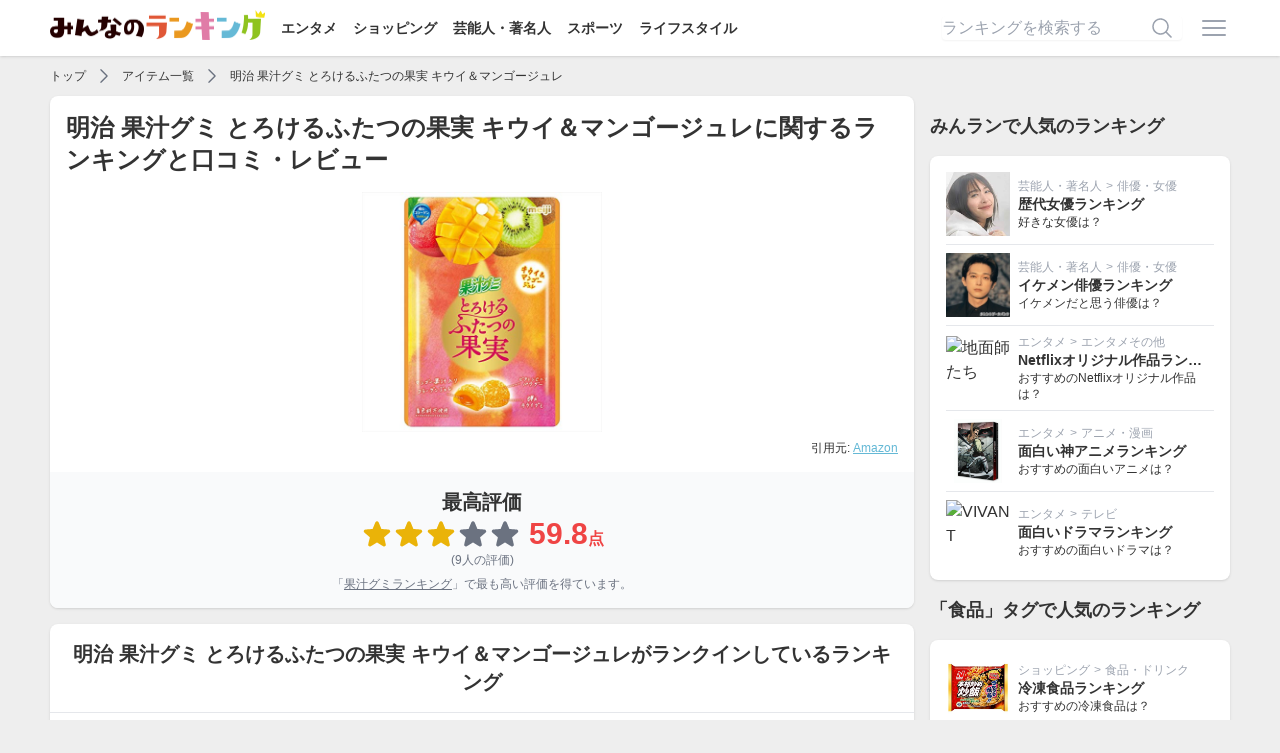

--- FILE ---
content_type: text/html; charset=utf-8
request_url: https://ranking.net/items/62ba15
body_size: 7084
content:
<!DOCTYPE html><html lang="ja"><head><title>明治 果汁グミ とろけるふたつの果実 キウイ＆マンゴージュレに関するランキングと口コミ・レビュー | みんなのランキング</title>
<meta name="description" content="みんなでつくる投票型ランキングサイト「みんなのランキング（みんラン）」の明治 果汁グミ とろけるふたつの果実 キウイ＆マンゴージュレに関するページです。">
<link rel="canonical" href="https://ranking.net/items/62ba15">
<meta name="robots" content="noindex, follow">
<meta property="og:site_name" content="みんなのランキング">
<meta property="og:title" content="明治 果汁グミ とろけるふたつの果実 キウイ＆マンゴージュレに関するランキングと口コミ・レビュー">
<meta property="og:description" content="みんなでつくる投票型ランキングサイト「みんなのランキング（みんラン）」の明治 果汁グミ とろけるふたつの果実 キウイ＆マンゴージュレに関するページです。">
<meta property="og:type" content="article">
<meta property="og:url" content="https://ranking.net/items/62ba15">
<meta property="og:image" content="https://ranking.net/ogp.png">
<meta property="og:locale" content="ja_JP">
<meta property="fb:app_id" content="414592198979971">
<meta name="twitter:card" content="summary_large_image">
<meta name="twitter:title" content="明治 果汁グミ とろけるふたつの果実 キウイ＆マンゴージュレに関するランキングと口コミ・レビュー">
<meta name="twitter:description" content="みんなでつくる投票型ランキングサイト「みんなのランキング（みんラン）」の明治 果汁グミ とろけるふたつの果実 キウイ＆マンゴージュレに関するページです。">
<meta name="twitter:image" content="https://ranking.net/ogp.png"><meta name="csrf-param" content="authenticity_token" />
<meta name="csrf-token" content="07OUgUxql3TWUI-berWa3Bxi-C6MPHzs75C1BWc-xUn5JQkzh569l4BpYbS-CYiDgvv2sLMj25LYvodgDCuMiQ" /><link rel="stylesheet" href="/assets/application-9da482eb89444d69466324fd0dbe5230080be29c2c088032edcd8b64e0e2e615.css" media="all" /><script src="/dist/application.bb2cd2a12ba1b06314d0.js"></script><script src="/dist/delay.fb9de5a955d52da01f2d.js" defer="defer"></script><script type="application/ld+json">{
  "@context": "https://schema.org/",
  "@type": "Product",
  "name": "明治 果汁グミ とろけるふたつの果実 キウイ＆マンゴージュレ",
  "aggregateRating": {
    "@type": "AggregateRating",
    "ratingValue": 59.8,
    "reviewCount": 9,
    "bestRating": 100,
    "worstRating": 1
  }
}</script><script async="async" crossorigin="anonymous" src="//pagead2.googlesyndication.com/pagead/js/adsbygoogle.js?client=ca-pub-8076103634850759"></script><meta content="width=device-width,initial-scale=1" name="viewport" /><link href="/apple-touch-icon.png" rel="apple-touch-icon" sizes="180x180" /><link href="/site.webmanifest" rel="manifest" /><link color="#f76439" href="/safari-pinned-tab.svg" rel="mask-icon" /><meta content="#da532c" name="msapplication-TileColor" /><meta content="#ffffff" name="theme-color" /><script async="async" src="https://www.googletagmanager.com/gtag/js?id=UA-127253688-4"></script><script>window.dataLayer = window.dataLayer || [];
function gtag(){dataLayer.push(arguments);}
gtag('js', new Date());
gtag('config', 'UA-127253688-4');
(function(w,d,s,l,i){w[l]=w[l]||[];w[l].push({'gtm.start':new Date().getTime(),event:'gtm.js'});var f=d.getElementsByTagName(s)[0],j=d.createElement(s),dl=l!='dataLayer'?'&l='+l:'';j.async=true;j.src='https://www.googletagmanager.com/gtm.js?id='+i+dl;f.parentNode.insertBefore(j,f);})(window,document,'script','dataLayer','GTM-T5SWMVC');</script><script>window.gnsrcmd = window.gnsrcmd || {};
gnsrcmd.cmd = gnsrcmd.cmd || [];</script><script async="async" src="//rj.gssprt.jp/rm/213/857/m213857.js"></script></head><body class="flex flex-col min-h-screen"><noscript><iframe height="0" src="https://www.googletagmanager.com/ns.html?id=GTM-T5SWMVC" style="display:none;visibility:hidden" width="0"></iframe></noscript><header class="bg-white shadow z-30 py-3"><div class="relative flex container items-center justify-between"><div><a href="/"><img class="inline-block -mt-2" alt="みんなのランキング" src="/assets/logo-a6858a36ce0e041d1ba2d2bb697f062945d097c937364831959a0891f45d7291.png" width="215" height="30" /></a><div class="hidden lg:inline-block"><a class="text-sm font-bold ml-4" href="/entertainment">エンタメ</a><a class="text-sm font-bold ml-4" href="/shopping">ショッピング</a><a class="text-sm font-bold ml-4" href="/celebrity">芸能人・著名人</a><a class="text-sm font-bold ml-4" href="/sports">スポーツ</a><a class="text-sm font-bold ml-4" href="/lifestyle">ライフスタイル</a></div></div><div class="flex items-center"><form class="relative w-60 mr-4 hidden lg:inline-block" action="/search" accept-charset="UTF-8" method="get"><input name="utf8" type="hidden" value="&#x2713;" autocomplete="off" /><input placeholder="ランキングを検索する" class="input" type="text" name="q" id="q" /><button name="button" type="submit" class="absolute border-none bg-transparent top-1/2 right-2 transform -translate-y-1/2"><svg xmlns="http://www.w3.org/2000/svg" viewbox="0 0 24 24" fill="currentColor" aria-hidden="true" class="w-6 h-6 text-gray-400">
  <path fill-rule="evenodd" d="M10.5 3.75a6.75 6.75 0 100 13.5 6.75 6.75 0 000-13.5zM2.25 10.5a8.25 8.25 0 1114.59 5.28l4.69 4.69a.75.75 0 11-1.06 1.06l-4.69-4.69A8.25 8.25 0 012.25 10.5z" clip-rule="evenodd"></path>
</svg>
</button></form><a class="inline-block" onclick="$(&quot;#js-menu&quot;).toggle()" href="javascript:void(0)"><svg xmlns="http://www.w3.org/2000/svg" viewbox="0 0 24 24" fill="currentColor" aria-hidden="true" class="w-8 h-8 text-gray-400">
  <path fill-rule="evenodd" d="M3 6.75A.75.75 0 013.75 6h16.5a.75.75 0 010 1.5H3.75A.75.75 0 013 6.75zM3 12a.75.75 0 01.75-.75h16.5a.75.75 0 010 1.5H3.75A.75.75 0 013 12zm0 5.25a.75.75 0 01.75-.75h16.5a.75.75 0 010 1.5H3.75a.75.75 0 01-.75-.75z" clip-rule="evenodd"></path>
</svg>
</a></div><div class="menu" id="js-menu" style="display: none"><div class="md:hidden"><a class="text-right" onclick="$(&quot;#js-menu&quot;).toggle()" href="javascript:void(0)"><svg xmlns="http://www.w3.org/2000/svg" viewbox="0 0 24 24" fill="currentColor" aria-hidden="true" class="w-6 h-6 inline-block">
  <path fill-rule="evenodd" d="M5.47 5.47a.75.75 0 011.06 0L12 10.94l5.47-5.47a.75.75 0 111.06 1.06L13.06 12l5.47 5.47a.75.75 0 11-1.06 1.06L12 13.06l-5.47 5.47a.75.75 0 01-1.06-1.06L10.94 12 5.47 6.53a.75.75 0 010-1.06z" clip-rule="evenodd"></path>
</svg>
</a><span>ランキング検索</span><form class="relative px-4 py-2" action="/search" accept-charset="UTF-8" method="get"><input name="utf8" type="hidden" value="&#x2713;" autocomplete="off" /><input placeholder="ランキングを検索する" class="input" type="text" name="q" id="q" /><button name="button" type="submit" class="absolute border-none bg-transparent top-1/2 right-6 transform -translate-y-1/2"><svg xmlns="http://www.w3.org/2000/svg" viewbox="0 0 24 24" fill="currentColor" aria-hidden="true" class="w-6 h-6   text-gray-400">
  <path fill-rule="evenodd" d="M10.5 3.75a6.75 6.75 0 100 13.5 6.75 6.75 0 000-13.5zM2.25 10.5a8.25 8.25 0 1114.59 5.28l4.69 4.69a.75.75 0 11-1.06 1.06l-4.69-4.69A8.25 8.25 0 012.25 10.5z" clip-rule="evenodd"></path>
</svg>
</button></form><span>カテゴリ</span><a href="/">トップページ</a><a href="https://ranking.net/entertainment">エンタメ</a><a href="https://ranking.net/shopping">ショッピング</a><a href="https://ranking.net/celebrity">芸能人・著名人</a><a href="https://ranking.net/sports">スポーツ</a><a href="https://ranking.net/lifestyle">ライフスタイル</a><span>会員メニュー</span></div><a rel="nofollow" href="/login">ログイン</a><a rel="nofollow" href="/register">会員登録</a></div></div></header><main class="grow"><div class="container"><script type="application/ld+json">{
  "@context": "http://schema.org",
  "@type": "BreadcrumbList",
  "itemListElement": [
    {
      "@type": "ListItem",
      "position": 1,
      "item": {
        "@id": "https://ranking.net/",
        "name": "TOP"
      }
    },
    {
      "@type": "ListItem",
      "position": 2,
      "item": {
        "@id": "https://ranking.net/items",
        "name": "アイテム一覧"
      }
    },
    {
      "@type": "ListItem",
      "position": 3,
      "item": {
        "@id": "https://ranking.net/items/62ba15",
        "name": "明治 果汁グミ とろけるふたつの果実 キウイ＆マンゴージュレ"
      }
    }
  ]
}</script><div class="flex items-center overflow-x-auto whitespace-nowrap h-6 text-xs my-2"><a class="shrink-0" href="/">トップ</a><svg xmlns="http://www.w3.org/2000/svg" viewbox="0 0 24 24" fill="currentColor" aria-hidden="true" class="shrink-0 inline-block w-5 h-5 text-gray-500 mx-2">
  <path fill-rule="evenodd" d="M16.28 11.47a.75.75 0 010 1.06l-7.5 7.5a.75.75 0 01-1.06-1.06L14.69 12 7.72 5.03a.75.75 0 011.06-1.06l7.5 7.5z" clip-rule="evenodd"></path>
</svg>
<a class="shrink-0" href="https://ranking.net/items">アイテム一覧</a><svg xmlns="http://www.w3.org/2000/svg" viewbox="0 0 24 24" fill="currentColor" aria-hidden="true" class="shrink-0 inline-block w-5 h-5 text-gray-500 mx-2">
  <path fill-rule="evenodd" d="M16.28 11.47a.75.75 0 010 1.06l-7.5 7.5a.75.75 0 01-1.06-1.06L14.69 12 7.72 5.03a.75.75 0 011.06-1.06l7.5 7.5z" clip-rule="evenodd"></path>
</svg>
<a class="shrink-0" href="https://ranking.net/items/62ba15">明治 果汁グミ とろけるふたつの果実 キウイ＆マンゴージュレ</a></div><div class="lg:flex lg:space-x-4"><div class="grow"><div class="box px-0 overflow-hidden"><div class="px-4"><h1 class="text-2xl font-bold">明治 果汁グミ とろけるふたつの果実 キウイ＆マンゴージュレに関するランキングと口コミ・レビュー</h1><a href="/items/62ba15"><img alt="明治 果汁グミ とろけるふたつの果実 キウイ＆マンゴージュレ" class="js-lozad w-60 h-60 object-cover max-w-full mx-auto mt-4" data-src="https://m.media-amazon.com/images/I/51dZO6DGUlL._SS500_.jpg" src="/assets/no-image-b2a3fdc7ae8f1673e511b738012d82087a0377c852a82f0ae99edd4688847e97.png" width="500" height="500" /></a><p class="text-xs text-right mt-2">引用元: <a target="_blank" class="text-minran-blue underline" href="https://www.amazon.co.jp/dp/B07P6HK8HY?tag=minran-22&amp;linkCode=ogi&amp;th=1&amp;psc=1">Amazon</a></p></div><div class="text-center bg-gray-50 p-4 -mb-4 mt-4"><p class="font-bold text-xl">最高評価</p><div class="flex flex-wrap items-center justify-center"><svg xmlns="http://www.w3.org/2000/svg" viewbox="0 0 24 24" fill="currentColor" aria-hidden="true" class="w-8 h-8 text-yellow-500">
  <path fill-rule="evenodd" d="M10.788 3.21c.448-1.077 1.976-1.077 2.424 0l2.082 5.007 5.404.433c1.164.093 1.636 1.545.749 2.305l-4.117 3.527 1.257 5.273c.271 1.136-.964 2.033-1.96 1.425L12 18.354 7.373 21.18c-.996.608-2.231-.29-1.96-1.425l1.257-5.273-4.117-3.527c-.887-.76-.415-2.212.749-2.305l5.404-.433 2.082-5.006z" clip-rule="evenodd"></path>
</svg>
<svg xmlns="http://www.w3.org/2000/svg" viewbox="0 0 24 24" fill="currentColor" aria-hidden="true" class="w-8 h-8 text-yellow-500">
  <path fill-rule="evenodd" d="M10.788 3.21c.448-1.077 1.976-1.077 2.424 0l2.082 5.007 5.404.433c1.164.093 1.636 1.545.749 2.305l-4.117 3.527 1.257 5.273c.271 1.136-.964 2.033-1.96 1.425L12 18.354 7.373 21.18c-.996.608-2.231-.29-1.96-1.425l1.257-5.273-4.117-3.527c-.887-.76-.415-2.212.749-2.305l5.404-.433 2.082-5.006z" clip-rule="evenodd"></path>
</svg>
<svg xmlns="http://www.w3.org/2000/svg" viewbox="0 0 24 24" fill="currentColor" aria-hidden="true" class="w-8 h-8 text-yellow-500">
  <path fill-rule="evenodd" d="M10.788 3.21c.448-1.077 1.976-1.077 2.424 0l2.082 5.007 5.404.433c1.164.093 1.636 1.545.749 2.305l-4.117 3.527 1.257 5.273c.271 1.136-.964 2.033-1.96 1.425L12 18.354 7.373 21.18c-.996.608-2.231-.29-1.96-1.425l1.257-5.273-4.117-3.527c-.887-.76-.415-2.212.749-2.305l5.404-.433 2.082-5.006z" clip-rule="evenodd"></path>
</svg>
<svg xmlns="http://www.w3.org/2000/svg" viewbox="0 0 24 24" fill="currentColor" aria-hidden="true" class="w-8 h-8 text-gray-500">
  <path fill-rule="evenodd" d="M10.788 3.21c.448-1.077 1.976-1.077 2.424 0l2.082 5.007 5.404.433c1.164.093 1.636 1.545.749 2.305l-4.117 3.527 1.257 5.273c.271 1.136-.964 2.033-1.96 1.425L12 18.354 7.373 21.18c-.996.608-2.231-.29-1.96-1.425l1.257-5.273-4.117-3.527c-.887-.76-.415-2.212.749-2.305l5.404-.433 2.082-5.006z" clip-rule="evenodd"></path>
</svg>
<svg xmlns="http://www.w3.org/2000/svg" viewbox="0 0 24 24" fill="currentColor" aria-hidden="true" class="w-8 h-8 text-gray-500">
  <path fill-rule="evenodd" d="M10.788 3.21c.448-1.077 1.976-1.077 2.424 0l2.082 5.007 5.404.433c1.164.093 1.636 1.545.749 2.305l-4.117 3.527 1.257 5.273c.271 1.136-.964 2.033-1.96 1.425L12 18.354 7.373 21.18c-.996.608-2.231-.29-1.96-1.425l1.257-5.273-4.117-3.527c-.887-.76-.415-2.212.749-2.305l5.404-.433 2.082-5.006z" clip-rule="evenodd"></path>
</svg>
<span class="font-bold text-3xl text-red-500 ml-2">59.8<span class="text-base">点</span></span></div><p class="text-xs text-gray-500">(9人の評価)</p><p class="text-xs text-gray-500 mt-2">「<a class="underline" href="/rankings/best-kajyu-gumi">果汁グミランキング</a>」で最も高い評価を得ています。</p></div></div><div class="box px-0 pb-0 overflow-hidden mt-4"><h2 class="font-bold text-xl text-center mx-4">明治 果汁グミ とろけるふたつの果実 キウイ＆マンゴージュレがランクインしているランキング</h2><div class="mt-4" id="js-ranks"><div class="border-t text-xs sm:text-base" style=""><a class="flex items-center py-1 px-2 hover:no-underline" href="/rankings/best-kajyu-gumi"><div class="shrink-0 inline-block w-16 text-center text-xs text-gray-800"><span class="font-bold text-xl mr-1">17</span>位</div><div class="grow truncate hover:underline">果汁グミランキング</div><div class="shrink-0 flex items-center"><svg xmlns="http://www.w3.org/2000/svg" viewbox="0 0 24 24" fill="currentColor" aria-hidden="true" class="w-6 h-6 inline-block text-gray-500">
  <path fill-rule="evenodd" d="M16.28 11.47a.75.75 0 010 1.06l-7.5 7.5a.75.75 0 01-1.06-1.06L14.69 12 7.72 5.03a.75.75 0 011.06-1.06l7.5 7.5z" clip-rule="evenodd"></path>
</svg>
</div></a></div></div></div><ins class="adsbygoogle mt-4" data-ad-client="ca-pub-8076103634850759" data-ad-format="auto" data-ad-slot="6239818759" data-full-width-responsive="true" style="display:block"></ins><script>$(document).ready(function () {
  (adsbygoogle = window.adsbygoogle || []).push({});
})</script><h2 class="text-lg font-bold mt-4">関連しているアイテム</h2><div class="relative mt-4"><div class="js-slick" data-hash="d5WFe2"><div><div class="relative box overflow-hidden p-0 mr-4 w-[200px] h-[200px]"><a href="/items/cd9885"><img alt="明治 果汁グミ ぶどう" class="js-lozad w-full h-full object-cover" data-src="https://m.media-amazon.com/images/I/51hNQGNtzBL._SS500_.jpg" src="/assets/no-image-b2a3fdc7ae8f1673e511b738012d82087a0377c852a82f0ae99edd4688847e97.png" width="500" height="500" /><p class="absolute bottom-0 w-full font-bold text-sm text-white text-center bg-minran-black truncate p-2">明治 果汁グミ ぶどう</p></a></div></div><div><div class="relative box overflow-hidden p-0 mr-4 w-[200px] h-[200px]"><a href="/items/a78ea5"><img alt="明治 果汁グミ 温州みかん" class="js-lozad w-full h-full object-cover" data-src="https://m.media-amazon.com/images/I/51C9A4ftzOL._SS500_.jpg" src="/assets/no-image-b2a3fdc7ae8f1673e511b738012d82087a0377c852a82f0ae99edd4688847e97.png" width="500" height="500" /><p class="absolute bottom-0 w-full font-bold text-sm text-white text-center bg-minran-black truncate p-2">明治 果汁グミ 温州みかん</p></a></div></div><div><div class="relative box overflow-hidden p-0 mr-4 w-[200px] h-[200px]"><a href="/items/7198df"><img alt="明治 果汁グミ コラーゲン マスカット" class="js-lozad w-full h-full object-cover" data-src="https://m.media-amazon.com/images/I/51rBLm3E9BL._SS500_.jpg" src="/assets/no-image-b2a3fdc7ae8f1673e511b738012d82087a0377c852a82f0ae99edd4688847e97.png" width="500" height="500" /><p class="absolute bottom-0 w-full font-bold text-sm text-white text-center bg-minran-black truncate p-2">明治 果汁グミ コラーゲン マスカット</p></a></div></div><div><div class="relative box overflow-hidden p-0 mr-4 w-[200px] h-[200px]"><a href="/items/cecee1"><img alt="明治 果汁グミ いちご" class="js-lozad w-full h-full object-cover" data-src="https://m.media-amazon.com/images/I/516VSCKDvZL._SS500_.jpg" src="/assets/no-image-b2a3fdc7ae8f1673e511b738012d82087a0377c852a82f0ae99edd4688847e97.png" width="500" height="500" /><p class="absolute bottom-0 w-full font-bold text-sm text-white text-center bg-minran-black truncate p-2">明治 果汁グミ いちご</p></a></div></div><div><div class="relative box overflow-hidden p-0 mr-4 w-[200px] h-[200px]"><a href="/items/9a1701"><img alt="明治 果汁グミ 白桃" class="js-lozad w-full h-full object-cover" data-src="https://images-fe.ssl-images-amazon.com/images/I/41D%2B6TH47HL._SS500_.jpg" src="/assets/no-image-b2a3fdc7ae8f1673e511b738012d82087a0377c852a82f0ae99edd4688847e97.png" width="500" height="500" /><p class="absolute bottom-0 w-full font-bold text-sm text-white text-center bg-minran-black truncate p-2">明治 果汁グミ 白桃</p></a></div></div><div><div class="relative box overflow-hidden p-0 mr-4 w-[200px] h-[200px]"><a href="/items/18fe8e"><img alt="明治 果汁グミ マスカットオブアレキサンドリア" class="js-lozad w-full h-full object-cover" data-src="https://images-fe.ssl-images-amazon.com/images/I/417%2BX2WHIoL._SS500_.jpg" src="/assets/no-image-b2a3fdc7ae8f1673e511b738012d82087a0377c852a82f0ae99edd4688847e97.png" width="500" height="500" /><p class="absolute bottom-0 w-full font-bold text-sm text-white text-center bg-minran-black truncate p-2">明治 果汁グミ マスカットオブアレキサンドリア</p></a></div></div><div><div class="relative box overflow-hidden p-0 mr-4 w-[200px] h-[200px]"><a href="/items/b43d43"><img alt="明治 果汁グミ パイン" class="js-lozad w-full h-full object-cover" data-src="https://images-fe.ssl-images-amazon.com/images/I/71WylX4GrPL._SS500_.jpg" src="/assets/no-image-b2a3fdc7ae8f1673e511b738012d82087a0377c852a82f0ae99edd4688847e97.png" width="500" height="500" /><p class="absolute bottom-0 w-full font-bold text-sm text-white text-center bg-minran-black truncate p-2">明治 果汁グミ パイン</p></a></div></div><div><div class="relative box overflow-hidden p-0 mr-4 w-[200px] h-[200px]"><a href="/items/741193"><img alt="明治 果汁グミ もっとくだもの 洋なしピューレ" class="js-lozad w-full h-full object-cover" data-src="https://m.media-amazon.com/images/I/510sRIdmpdL._SS500_.jpg" src="/assets/no-image-b2a3fdc7ae8f1673e511b738012d82087a0377c852a82f0ae99edd4688847e97.png" width="500" height="500" /><p class="absolute bottom-0 w-full font-bold text-sm text-white text-center bg-minran-black truncate p-2">明治 果汁グミ もっとくだもの 洋なしピューレ</p></a></div></div><div><div class="relative box overflow-hidden p-0 mr-4 w-[200px] h-[200px]"><a href="/items/48d28d"><img alt="明治 大人果汁グミ レモンピール" class="js-lozad w-full h-full object-cover" data-src="https://m.media-amazon.com/images/I/51W2Wzq3QdL._SS500_.jpg" src="/assets/no-image-b2a3fdc7ae8f1673e511b738012d82087a0377c852a82f0ae99edd4688847e97.png" width="500" height="500" /><p class="absolute bottom-0 w-full font-bold text-sm text-white text-center bg-minran-black truncate p-2">明治 大人果汁グミ レモンピール</p></a></div></div><div><div class="relative box overflow-hidden p-0 mr-4 w-[200px] h-[200px]"><a href="/items/c842e1"><img alt="明治 果汁グミ グァバ" class="js-lozad w-full h-full object-cover" data-src="https://images-fe.ssl-images-amazon.com/images/I/71DV86TICrL._SS500_.jpg" src="/assets/no-image-b2a3fdc7ae8f1673e511b738012d82087a0377c852a82f0ae99edd4688847e97.png" width="500" height="500" /><p class="absolute bottom-0 w-full font-bold text-sm text-white text-center bg-minran-black truncate p-2">明治 果汁グミ グァバ</p></a></div></div><div><div class="relative box overflow-hidden p-0 mr-4 w-[200px] h-[200px]"><a href="/items/4a4aa2"><img alt="明治 果汁グミ 青りんご" class="js-lozad w-full h-full object-cover" data-src="https://m.media-amazon.com/images/I/51ByGkBuieL._SL500_._SS500_.jpg" src="/assets/no-image-b2a3fdc7ae8f1673e511b738012d82087a0377c852a82f0ae99edd4688847e97.png" width="500" height="500" /><p class="absolute bottom-0 w-full font-bold text-sm text-white text-center bg-minran-black truncate p-2">明治 果汁グミ 青りんご</p></a></div></div><div><div class="relative box overflow-hidden p-0 mr-4 w-[200px] h-[200px]"><a href="/items/371277"><img alt="明治 果汁グミ ふじりんご" class="js-lozad w-full h-full object-cover" data-src="https://m.media-amazon.com/images/I/51WW1HcVkOL._SL500_._SS500_.jpg" src="/assets/no-image-b2a3fdc7ae8f1673e511b738012d82087a0377c852a82f0ae99edd4688847e97.png" width="500" height="500" /><p class="absolute bottom-0 w-full font-bold text-sm text-white text-center bg-minran-black truncate p-2">明治 果汁グミ ふじりんご</p></a></div></div><div><div class="relative box overflow-hidden p-0 mr-4 w-[200px] h-[200px]"><a href="/items/a693e5"><img alt="明治 果汁グミ とろけるふたつの果実 グレープ＆マスカット" class="js-lozad w-full h-full object-cover" data-src="https://m.media-amazon.com/images/I/51Cu54qyUrL._SS500_.jpg" src="/assets/no-image-b2a3fdc7ae8f1673e511b738012d82087a0377c852a82f0ae99edd4688847e97.png" width="500" height="500" /><p class="absolute bottom-0 w-full font-bold text-sm text-white text-center bg-minran-black truncate p-2">明治 果汁グミ とろけるふたつの果実 グレープ＆マスカット</p></a></div></div><div><div class="relative box overflow-hidden p-0 mr-4 w-[200px] h-[200px]"><a href="/items/d9053d"><img alt="明治 果汁グミ 食物せんいフルーツミックス" class="js-lozad w-full h-full object-cover" data-src="https://m.media-amazon.com/images/I/51brVPKE3pL._SS500_.jpg" src="/assets/no-image-b2a3fdc7ae8f1673e511b738012d82087a0377c852a82f0ae99edd4688847e97.png" width="500" height="500" /><p class="absolute bottom-0 w-full font-bold text-sm text-white text-center bg-minran-black truncate p-2">明治 果汁グミ 食物せんいフルーツミックス</p></a></div></div><div><div class="relative box overflow-hidden p-0 mr-4 w-[200px] h-[200px]"><a href="/items/f91ad6"><img alt="明治 果汁グミ レモン" class="js-lozad w-full h-full object-cover" data-src="https://images-fe.ssl-images-amazon.com/images/I/414W61Ph%2BjL._SS500_.jpg" src="/assets/no-image-b2a3fdc7ae8f1673e511b738012d82087a0377c852a82f0ae99edd4688847e97.png" width="500" height="500" /><p class="absolute bottom-0 w-full font-bold text-sm text-white text-center bg-minran-black truncate p-2">明治 果汁グミ レモン</p></a></div></div><div><div class="relative box overflow-hidden p-0 mr-4 w-[200px] h-[200px]"><a href="/items/eeab23"><img alt="明治 果汁グミ すいか" class="js-lozad w-full h-full object-cover" data-src="https://m.media-amazon.com/images/I/51Lonijx2sL._SS500_.jpg" src="/assets/no-image-b2a3fdc7ae8f1673e511b738012d82087a0377c852a82f0ae99edd4688847e97.png" width="500" height="500" /><p class="absolute bottom-0 w-full font-bold text-sm text-white text-center bg-minran-black truncate p-2">明治 果汁グミ すいか</p></a></div></div><div><div class="relative box overflow-hidden p-0 mr-4 w-[200px] h-[200px]"><a href="/items/aca4c6"><img alt="明治 果汁グミ コラーゲン ライチ" class="js-lozad w-full h-full object-cover" data-src="https://m.media-amazon.com/images/I/51+4bQ17XPL._SS500_.jpg" src="/assets/no-image-b2a3fdc7ae8f1673e511b738012d82087a0377c852a82f0ae99edd4688847e97.png" width="500" height="500" /><p class="absolute bottom-0 w-full font-bold text-sm text-white text-center bg-minran-black truncate p-2">明治 果汁グミ コラーゲン ライチ</p></a></div></div><div><div class="relative box overflow-hidden p-0 mr-4 w-[200px] h-[200px]"><a href="/items/2ecdd2"><img alt="明治 果汁グミ ゴールドキウイ" class="js-lozad w-full h-full object-cover" data-src="https://m.media-amazon.com/images/I/51SRs4X7C0L._SS500_.jpg" src="/assets/no-image-b2a3fdc7ae8f1673e511b738012d82087a0377c852a82f0ae99edd4688847e97.png" width="500" height="500" /><p class="absolute bottom-0 w-full font-bold text-sm text-white text-center bg-minran-black truncate p-2">明治 果汁グミ ゴールドキウイ</p></a></div></div><div><div class="relative box overflow-hidden p-0 mr-4 w-[200px] h-[200px]"><a href="/items/8fae32"><img alt="明治 果汁グミ コラーゲンアセロラ＆ライチ" class="js-lozad w-full h-full object-cover" data-src="https://m.media-amazon.com/images/I/51qfJ0jOq+L._SS500_.jpg" src="/assets/no-image-b2a3fdc7ae8f1673e511b738012d82087a0377c852a82f0ae99edd4688847e97.png" width="500" height="500" /><p class="absolute bottom-0 w-full font-bold text-sm text-white text-center bg-minran-black truncate p-2">明治 果汁グミ コラーゲンアセロラ＆ライチ</p></a></div></div><div><div class="relative box overflow-hidden p-0 mr-4 w-[200px] h-[200px]"><a href="/items/1762ee"><img alt="明治 果汁グミ キウイ" class="js-lozad w-full h-full object-cover" data-src="https://images-fe.ssl-images-amazon.com/images/I/41zoIqSDs1L._SS500_.jpg" src="/assets/no-image-b2a3fdc7ae8f1673e511b738012d82087a0377c852a82f0ae99edd4688847e97.png" width="500" height="500" /><p class="absolute bottom-0 w-full font-bold text-sm text-white text-center bg-minran-black truncate p-2">明治 果汁グミ キウイ</p></a></div></div></div><a class="js-slick-prev absolute top-1/2 left-2 -translate-y-1/2 text-white bg-black bg-opacity-60 rounded-full p-2" data-hash="d5WFe2" href="javascript:void(0)"><svg xmlns="http://www.w3.org/2000/svg" viewbox="0 0 24 24" fill="currentColor" aria-hidden="true" class="w-8 h-8">
  <path fill-rule="evenodd" d="M7.72 12.53a.75.75 0 010-1.06l7.5-7.5a.75.75 0 111.06 1.06L9.31 12l6.97 6.97a.75.75 0 11-1.06 1.06l-7.5-7.5z" clip-rule="evenodd"></path>
</svg>
</a><a class="js-slick-next absolute top-1/2 right-2 -translate-y-1/2 text-white bg-black bg-opacity-60 rounded-full p-2" data-hash="d5WFe2" href="javascript:void(0)"><svg xmlns="http://www.w3.org/2000/svg" viewbox="0 0 24 24" fill="currentColor" aria-hidden="true" class="w-8 h-8">
  <path fill-rule="evenodd" d="M16.28 11.47a.75.75 0 010 1.06l-7.5 7.5a.75.75 0 01-1.06-1.06L14.69 12 7.72 5.03a.75.75 0 011.06-1.06l7.5 7.5z" clip-rule="evenodd"></path>
</svg>
</a></div><script>$(".js-slick[data-hash='d5WFe2']").slick({
  infinite: false,
  centerMode: false,
  variableWidth: true,
  prevArrow: ".js-slick-prev[data-hash='d5WFe2']",
  nextArrow: ".js-slick-next[data-hash='d5WFe2']",
});</script><h2 class="text-lg font-bold mt-4">関連しているタグ</h2><ul class="mt-2 text-xs md:text-sm"><li class="inline-block mt-2 mr-2"><a class="block bg-white rounded-lg shadow py-2 px-3" href="/tags/00d8e8"><svg xmlns="http://www.w3.org/2000/svg" viewbox="0 0 24 24" fill="currentColor" aria-hidden="true" class="inline-block w-4 h-4 mr-1 text-gray-600">
  <path fill-rule="evenodd" d="M11.097 1.515a.75.75 0 01.589.882L10.666 7.5h4.47l1.079-5.397a.75.75 0 111.47.294L16.665 7.5h3.585a.75.75 0 010 1.5h-3.885l-1.2 6h3.585a.75.75 0 010 1.5h-3.885l-1.08 5.397a.75.75 0 11-1.47-.294l1.02-5.103h-4.47l-1.08 5.397a.75.75 0 01-1.47-.294l1.02-5.103H3.75a.75.75 0 110-1.5h3.885l1.2-6H5.25a.75.75 0 010-1.5h3.885l1.08-5.397a.75.75 0 01.882-.588zM10.365 9l-1.2 6h4.47l1.2-6h-4.47z" clip-rule="evenodd"></path>
</svg>
お菓子・スナック菓子</a></li><li class="inline-block mt-2 mr-2"><a class="block bg-white rounded-lg shadow py-2 px-3" href="/tags/01c592"><svg xmlns="http://www.w3.org/2000/svg" viewbox="0 0 24 24" fill="currentColor" aria-hidden="true" class="inline-block w-4 h-4 mr-1 text-gray-600">
  <path fill-rule="evenodd" d="M11.097 1.515a.75.75 0 01.589.882L10.666 7.5h4.47l1.079-5.397a.75.75 0 111.47.294L16.665 7.5h3.585a.75.75 0 010 1.5h-3.885l-1.2 6h3.585a.75.75 0 010 1.5h-3.885l-1.08 5.397a.75.75 0 11-1.47-.294l1.02-5.103h-4.47l-1.08 5.397a.75.75 0 01-1.47-.294l1.02-5.103H3.75a.75.75 0 110-1.5h3.885l1.2-6H5.25a.75.75 0 010-1.5h3.885l1.08-5.397a.75.75 0 01.882-.588zM10.365 9l-1.2 6h4.47l1.2-6h-4.47z" clip-rule="evenodd"></path>
</svg>
明治</a></li><li class="inline-block mt-2 mr-2"><a class="block bg-white rounded-lg shadow py-2 px-3" href="/tags/021c0d"><svg xmlns="http://www.w3.org/2000/svg" viewbox="0 0 24 24" fill="currentColor" aria-hidden="true" class="inline-block w-4 h-4 mr-1 text-gray-600">
  <path fill-rule="evenodd" d="M11.097 1.515a.75.75 0 01.589.882L10.666 7.5h4.47l1.079-5.397a.75.75 0 111.47.294L16.665 7.5h3.585a.75.75 0 010 1.5h-3.885l-1.2 6h3.585a.75.75 0 010 1.5h-3.885l-1.08 5.397a.75.75 0 11-1.47-.294l1.02-5.103h-4.47l-1.08 5.397a.75.75 0 01-1.47-.294l1.02-5.103H3.75a.75.75 0 110-1.5h3.885l1.2-6H5.25a.75.75 0 010-1.5h3.885l1.08-5.397a.75.75 0 01.882-.588zM10.365 9l-1.2 6h4.47l1.2-6h-4.47z" clip-rule="evenodd"></path>
</svg>
食品</a></li><li class="inline-block mt-2 mr-2"><a class="block bg-white rounded-lg shadow py-2 px-3" href="/tags/64c127"><svg xmlns="http://www.w3.org/2000/svg" viewbox="0 0 24 24" fill="currentColor" aria-hidden="true" class="inline-block w-4 h-4 mr-1 text-gray-600">
  <path fill-rule="evenodd" d="M11.097 1.515a.75.75 0 01.589.882L10.666 7.5h4.47l1.079-5.397a.75.75 0 111.47.294L16.665 7.5h3.585a.75.75 0 010 1.5h-3.885l-1.2 6h3.585a.75.75 0 010 1.5h-3.885l-1.08 5.397a.75.75 0 11-1.47-.294l1.02-5.103h-4.47l-1.08 5.397a.75.75 0 01-1.47-.294l1.02-5.103H3.75a.75.75 0 110-1.5h3.885l1.2-6H5.25a.75.75 0 010-1.5h3.885l1.08-5.397a.75.75 0 01.882-.588zM10.365 9l-1.2 6h4.47l1.2-6h-4.47z" clip-rule="evenodd"></path>
</svg>
グミ</a></li></ul><ins class="adsbygoogle mt-4" data-ad-client="ca-pub-8076103634850759" data-ad-format="auto" data-ad-slot="4735165397" data-full-width-responsive="true" style="display:block"></ins><script>$(document).ready(function () {
  (adsbygoogle = window.adsbygoogle || []).push({});
})</script></div><div class="shrink-0 lg:w-[300px]"><h2 class="text-lg font-bold mt-4">みんランで人気のランキング</h2><div class="box mt-4"><div class="relative flex items-center space-x-2"><img alt="新垣結衣" class="js-lozad shrink-0 w-20 h-20 lg:w-16 lg:h-16 object-cover" data-src="https://m.media-amazon.com/images/I/41cUt3r9CLL._SL500_CR120,127,229,229.jpg" src="/assets/no-image-b2a3fdc7ae8f1673e511b738012d82087a0377c852a82f0ae99edd4688847e97.png" width="500" height="500" /><div class="grow min-w-0"><p class="text-xs text-gray-400 truncate"><a class="relative z-20" href="/celebrity">芸能人・著名人</a><span class="mx-1">></span><a class="relative z-20" href="/celebrity/actor">俳優・女優</a></p><p class="text-sm font-bold truncate"><a class="wrap-link" href="/rankings/best-female-actors">歴代女優ランキング</a></p><p class="text-xs">好きな女優は？</p></div></div><div class="relative flex items-center space-x-2 border-t mt-2 pt-2"><img alt="吉沢亮" class="js-lozad shrink-0 w-20 h-20 lg:w-16 lg:h-16 object-cover" data-src="https://img.ranking.net/uploads/item/image/46/25/23/default_2000066611.jpg?v=1751412726" src="/assets/no-image-b2a3fdc7ae8f1673e511b738012d82087a0377c852a82f0ae99edd4688847e97.png" width="300" height="300" /><div class="grow min-w-0"><p class="text-xs text-gray-400 truncate"><a class="relative z-20" href="/celebrity">芸能人・著名人</a><span class="mx-1">></span><a class="relative z-20" href="/celebrity/actor">俳優・女優</a></p><p class="text-sm font-bold truncate"><a class="wrap-link" href="/rankings/most-ikemen-actors">イケメン俳優ランキング</a></p><p class="text-xs">イケメンだと思う俳優は？</p></div></div><div class="relative flex items-center space-x-2 border-t mt-2 pt-2"><img alt="地面師たち" class="js-lozad shrink-0 w-20 h-20 lg:w-16 lg:h-16 object-cover" data-src="https://img.youtube.com/vi/aA-sHWgAJ3I/maxresdefault.jpg" src="/assets/no-image-b2a3fdc7ae8f1673e511b738012d82087a0377c852a82f0ae99edd4688847e97.png" /><div class="grow min-w-0"><p class="text-xs text-gray-400 truncate"><a class="relative z-20" href="/entertainment">エンタメ</a><span class="mx-1">></span><a class="relative z-20" href="/entertainment/other">エンタメその他</a></p><p class="text-sm font-bold truncate"><a class="wrap-link" href="/rankings/best-netflix-original">Netflixオリジナル作品ランキング</a></p><p class="text-xs">おすすめのNetflixオリジナル作品は？</p></div></div><div class="relative flex items-center space-x-2 border-t mt-2 pt-2"><img alt="進撃の巨人（アニメ）" class="js-lozad shrink-0 w-20 h-20 lg:w-16 lg:h-16 object-cover" data-src="https://m.media-amazon.com/images/I/51-EN6HKa7L._SS500_.jpg" src="/assets/no-image-b2a3fdc7ae8f1673e511b738012d82087a0377c852a82f0ae99edd4688847e97.png" width="500" height="500" /><div class="grow min-w-0"><p class="text-xs text-gray-400 truncate"><a class="relative z-20" href="/entertainment">エンタメ</a><span class="mx-1">></span><a class="relative z-20" href="/entertainment/anime">アニメ・漫画</a></p><p class="text-sm font-bold truncate"><a class="wrap-link" href="/rankings/best-kamianimes">面白い神アニメランキング</a></p><p class="text-xs">おすすめの面白いアニメは？</p></div></div><div class="relative flex items-center space-x-2 border-t mt-2 pt-2"><img alt="VIVANT" class="js-lozad shrink-0 w-20 h-20 lg:w-16 lg:h-16 object-cover" data-src="https://img.youtube.com/vi/jKCztvkX8YI/maxresdefault.jpg" src="/assets/no-image-b2a3fdc7ae8f1673e511b738012d82087a0377c852a82f0ae99edd4688847e97.png" /><div class="grow min-w-0"><p class="text-xs text-gray-400 truncate"><a class="relative z-20" href="/entertainment">エンタメ</a><span class="mx-1">></span><a class="relative z-20" href="/entertainment/tv">テレビ</a></p><p class="text-sm font-bold truncate"><a class="wrap-link" href="/rankings/best-interesting-dramas">面白いドラマランキング</a></p><p class="text-xs">おすすめの面白いドラマは？</p></div></div></div><div class="sticky top-0"><h2 class="text-lg font-bold mt-4">「食品」タグで人気のランキング</h2><div class="box mt-4"><div class="relative flex items-center space-x-2"><img alt="ニチレイ 本格炒め炒飯" class="js-lozad shrink-0 w-20 h-20 lg:w-16 lg:h-16 object-cover" data-src="https://m.media-amazon.com/images/I/51iWwXPuf1L._SS500_.jpg" src="/assets/no-image-b2a3fdc7ae8f1673e511b738012d82087a0377c852a82f0ae99edd4688847e97.png" width="500" height="500" /><div class="grow min-w-0"><p class="text-xs text-gray-400 truncate"><a class="relative z-20" href="/shopping">ショッピング</a><span class="mx-1">></span><a class="relative z-20" href="/shopping/food">食品・ドリンク</a></p><p class="text-sm font-bold truncate"><a class="wrap-link" href="/rankings/best-frozen-foods">冷凍食品ランキング</a></p><p class="text-xs">おすすめの冷凍食品は？</p></div></div><div class="relative flex items-center space-x-2 border-t mt-2 pt-2"><img alt="‎森永乳業 ピノ" class="js-lozad shrink-0 w-20 h-20 lg:w-16 lg:h-16 object-cover" data-src="https://m.media-amazon.com/images/I/51Al2EQWV9L._SS500_.jpg" src="/assets/no-image-b2a3fdc7ae8f1673e511b738012d82087a0377c852a82f0ae99edd4688847e97.png" width="500" height="500" /><div class="grow min-w-0"><p class="text-xs text-gray-400 truncate"><a class="relative z-20" href="/shopping">ショッピング</a><span class="mx-1">></span><a class="relative z-20" href="/shopping/food">食品・ドリンク</a></p><p class="text-sm font-bold truncate"><a class="wrap-link" href="/rankings/best-popular-ice">美味しいアイスランキング</a></p><p class="text-xs">おすすめの市販アイスは？</p></div></div><div class="relative flex items-center space-x-2 border-t mt-2 pt-2"><img alt="ハウス ジャワカレー 中辛" class="js-lozad shrink-0 w-20 h-20 lg:w-16 lg:h-16 object-cover" data-src="https://m.media-amazon.com/images/I/51J6KlNDOcL._SL500_._SS500_.jpg" src="/assets/no-image-b2a3fdc7ae8f1673e511b738012d82087a0377c852a82f0ae99edd4688847e97.png" width="500" height="500" /><div class="grow min-w-0"><p class="text-xs text-gray-400 truncate"><a class="relative z-20" href="/shopping">ショッピング</a><span class="mx-1">></span><a class="relative z-20" href="/shopping/food">食品・ドリンク</a></p><p class="text-sm font-bold truncate"><a class="wrap-link" href="/rankings/best-curry-roux">カレールーランキング</a></p><p class="text-xs">市販でおすすめのカレールーは？</p></div></div><div class="relative flex items-center space-x-2 border-t mt-2 pt-2"><img alt="ミツカン 〆まで美味しい ごま豆乳鍋つゆ ストレート" class="js-lozad shrink-0 w-20 h-20 lg:w-16 lg:h-16 object-cover" data-src="https://m.media-amazon.com/images/I/512Xkj3yzHL._SS500_.jpg" src="/assets/no-image-b2a3fdc7ae8f1673e511b738012d82087a0377c852a82f0ae99edd4688847e97.png" width="500" height="500" /><div class="grow min-w-0"><p class="text-xs text-gray-400 truncate"><a class="relative z-20" href="/shopping">ショッピング</a><span class="mx-1">></span><a class="relative z-20" href="/shopping/food">食品・ドリンク</a></p><p class="text-sm font-bold truncate"><a class="wrap-link" href="/rankings/best-pot-soup">鍋の素ランキング</a></p><p class="text-xs">好きな鍋用スープ・鍋の素は？</p></div></div><div class="relative flex items-center space-x-2 border-t mt-2 pt-2"><img alt="東豊製菓 ポテトフライ フライドチキン味" class="js-lozad shrink-0 w-20 h-20 lg:w-16 lg:h-16 object-cover" data-src="https://m.media-amazon.com/images/I/51hSiEBLagL._SS500_.jpg" src="/assets/no-image-b2a3fdc7ae8f1673e511b738012d82087a0377c852a82f0ae99edd4688847e97.png" width="500" height="500" /><div class="grow min-w-0"><p class="text-xs text-gray-400 truncate"><a class="relative z-20" href="/shopping">ショッピング</a><span class="mx-1">></span><a class="relative z-20" href="/shopping/food">食品・ドリンク</a></p><p class="text-sm font-bold truncate"><a class="wrap-link" href="/rankings/best-popular-dagashi">駄菓子ランキング</a></p><p class="text-xs">おすすめの駄菓子は？</p></div></div></div></div></div></div></div></main><footer class="bg-minran-black text-white text-sm mt-4"><div class="container"><div class="flex flex-wrap"><div class="md:w-1/2 mt-4"><p class="font-bold">みんなのランキング</p><ul class="flex flex-wrap mt-4"><li class="w-1/2"><a href="/about">みんなのランキングとは？</a></li><li class="w-1/2"><a href="/guideline">コミュニティガイドライン</a></li><li class="w-1/2"><a href="/voting-rules">順位の決まり方・不正投票について</a></li><li class="w-1/2"><a href="/company">運営者情報</a></li><li class="w-1/2"><a href="/media">メディア掲載実績</a></li><li class="w-1/2"><a rel="nofollow" href="/media/inquiry">メディア・報道関係の皆さまへ</a></li><li class="w-1/2"><a rel="nofollow" href="/terms">利用規約</a></li><li class="w-1/2"><a rel="nofollow" href="https://www.infonear.co.jp/policy/">プライバシーポリシー</a></li><li class="w-1/2"><a rel="nofollow" href="/inquiry">お問い合わせ</a></li></ul></div><div class="w-1/2 md:w-1/4 mt-4"><p class="font-bold">カテゴリ</p><ul class="mt-4"><li><a href="/entertainment">エンタメ</a></li><li><a href="/shopping">ショッピング</a></li><li><a href="/celebrity">芸能人・著名人</a></li><li><a href="/sports">スポーツ</a></li><li><a href="/lifestyle">ライフスタイル</a></li></ul></div><div class="w-1/2 md:w-1/4 mt-4"><p class="font-bold">コンテンツ</p><ul class="mt-4"><li><a href="/tags">タグ一覧</a></li><li><a href="/items">アイテム一覧</a></li><li><a href="/users">ユーザー一覧</a></li><li><a href="/users?type=expert">専門家・著名人一覧</a></li><li><a href="/users?type=official">公認ユーザー一覧</a></li></ul></div></div><div class="text-xs text-center bg-gray-600 rounded py-1 mt-4">みんなのランキングはアフィリエイト広告を利用しています</div><p class="text-center mt-4 mb-4">&copy;2025 infoNear Inc.</p></div></footer></body></html>

--- FILE ---
content_type: text/html; charset=utf-8
request_url: https://www.google.com/recaptcha/api2/aframe
body_size: 269
content:
<!DOCTYPE HTML><html><head><meta http-equiv="content-type" content="text/html; charset=UTF-8"></head><body><script nonce="AwNlqZ-XA5831_k7UEK9Jw">/** Anti-fraud and anti-abuse applications only. See google.com/recaptcha */ try{var clients={'sodar':'https://pagead2.googlesyndication.com/pagead/sodar?'};window.addEventListener("message",function(a){try{if(a.source===window.parent){var b=JSON.parse(a.data);var c=clients[b['id']];if(c){var d=document.createElement('img');d.src=c+b['params']+'&rc='+(localStorage.getItem("rc::a")?sessionStorage.getItem("rc::b"):"");window.document.body.appendChild(d);sessionStorage.setItem("rc::e",parseInt(sessionStorage.getItem("rc::e")||0)+1);localStorage.setItem("rc::h",'1766238673128');}}}catch(b){}});window.parent.postMessage("_grecaptcha_ready", "*");}catch(b){}</script></body></html>

--- FILE ---
content_type: text/plain; charset=utf-8
request_url: https://ra.gssprt.jp/seat/v2
body_size: 134
content:
eyJhbGciOiJIUzI1NiIsInR5cCI6IkpXVCJ9.eyJtZWRpYV9pZCI6MjEzODU3LCJpdGVtX2lkIjoiZmFiZGZhOGYiLCJhdWQiOiJodHRwczovL3JhbmtpbmcubmV0LyIsImV4cCI6MTc2NjIzODczNCwiaWF0IjoxNzY2MjM4Njc0LCJpc3MiOiJnZW5pZWUiLCJuYmYiOjE3NjYyMzg2NzR9.Z84mkR3BvOl5lJiELFwz7ehSRu6_cOQK7_pOfGFjYPc